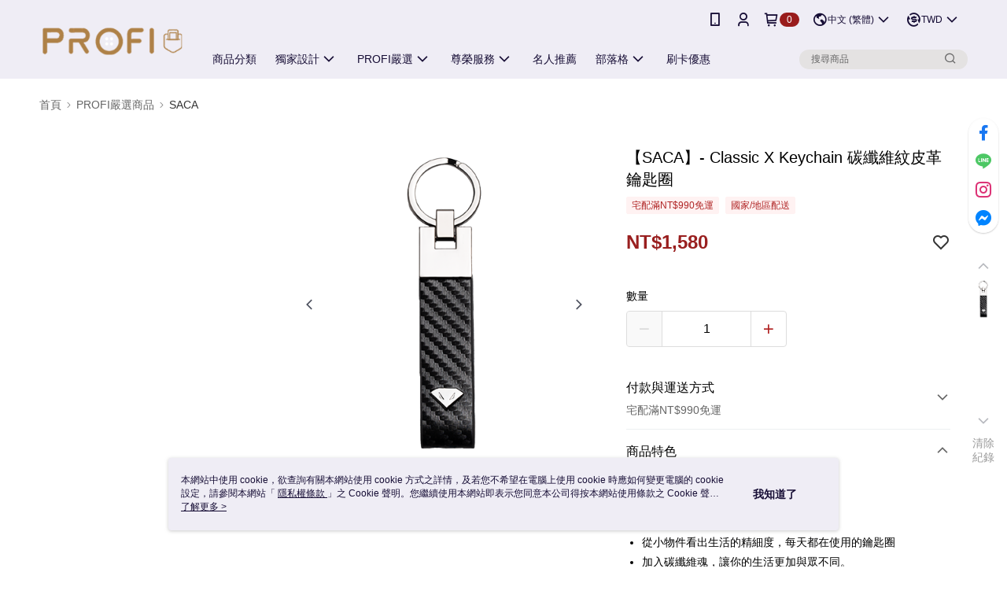

--- FILE ---
content_type: text/css
request_url: https://cms-static.cdn.91app.com/theme/41432/css/cmsTheme_7f673213-b070-4bfe-a337-7ebc5ea61a5c_1768881012839.css?v=020190828
body_size: 374
content:
.cms-badge{color:#fff;background:#991c1c}.cms-header{background:#efedf5}.cms-nav{color:#160d35}.cms-logo{background-image:url(https://cms-static.cdn.91app.com/images/original/41432/19a50d52-3002-432f-9a54-4ed8c7a962c4-1663137177-lok9fz8xvw_d.png)}.cms-linkColor{color:#428bca !important}.cms-moneyColor{color:#991f1f !important}.cms-discountMoneyColor{color:#991f1f !important}.cms-primaryBtnBgColor{background-color:#b12323 !important}.cms-primaryBtnTextColor{color:#fff !important}.cms-secondBtnBgColor{background-color:#fff !important}.cms-secondBtnTextColor{color:#b42424 !important}.cms-secondBtnBorderColor{border-color:#b42424 !important}.cms-primaryHeartBtnBgColor{color:#ff5353 !important}.cms-secondHeartBtnBgColor{color:#333 !important}.cms-generalTagBgColor{background-color:#fff2f2 !important}.cms-generalTagTextColor{color:#af2424 !important}.cms-emphasisTagBgColor{background-color:#a72525 !important}.cms-emphasisTagTextColor{color:#fff !important}.cms-keyWordTagTextColor{color:#5a1313 !important}.cms-moneyBgColor{background-color:#991f1f !important}.cms-moneyBorderColor{border-color:#991f1f !important}.cms-moneyOutlineColor{outline-color:#991f1f !important}#progressbar li.active:before{background-color:#991f1f !important;border-color:#991f1f !important}.cms-secondBtnBgColor:hover{background-color:#f7f7f7 !important}.cms-primaryBtnBgColor:hover{background-color:#a42020 !important}.cms-primaryBtnBorderColor{border-color:#b12323 !important}.cms-primaryQtyBtnTextColor{color:#b12323 !important}.cms-tagBorderColor{border-color:#fff2f2 !important}.banner-discount-fee{color:#991f1f !important}.banner-add-to-cart{border-color:#b42424 !important;color:#b42424 !important}.cms-main-color{background-color:#efedf5 !important}.cms-sub-color{color:#160d35 !important}

--- FILE ---
content_type: application/javascript
request_url: https://www.inffits.com/gtm/gtm_PROFI_min.js
body_size: 7763
content:
var RecomText,makeid,Brand,awslib,head,link,getJSON,test,Display,GA4KEY="G-CYWH9KY038",click_inf=!1;function gtag(){dataLayer.push(arguments)}function recieve_gtag(e,t){"GA4Event"===e.data.header&&(gtag("event",e.data.event_action,{send_to:t,event_category:e.data.event_category,event_label:e.data.event_label,value:e.data.value}),"FindmySize"==e.data.event_action.slice(0,-1)&&(gtag("set","user_properties",{inffits_source_by_event:"inffits_used"}),$(".inf_sf-container").css("justify-content","space-between"),$(".inf_sf-main").show(),click_inf?gtag("event","used_by_click_INF",{send_to:GA4_Key,event_category:"GAinf_Size",event_label:"Track/Enter",value:90}):click_inf=!0))}function Message_AddtoCart_toggle(){if(0<document.querySelector(".sku-ul").children.length){for(var e=document.querySelector(".sku-ul").children.length,t=0;t<e;t++)document.querySelector(".sku-ul").children[t].querySelector(".sku-link").innerText.replaceAll(" ","").split("(")[0].replace("SIZE","")==RecomText.split("-")[0].replaceAll(" ","")&&document.querySelector(".sku-ul").children[t].querySelector(".sku-link").click();null!==document.querySelector(".salepage-container")?window.scrollTo(0,document.querySelector(".salepage-container").offsetTop):window.scrollTo(0,0)}if(RecomText.includes("-")&&0<document.querySelectorAll(".sku-ul")[1].children.length)for(e=document.querySelectorAll(".sku-ul")[1].children.length,t=0;t<e;t++)document.querySelectorAll(".sku-ul")[1].children[t].querySelector(".sku-link").innerText.replaceAll(" ","").split("(")[0]==RecomText.split("-")[1].replaceAll(" ","")&&document.querySelectorAll(".sku-ul")[1].children[t].querySelector(".sku-link").click()}function AddtoCart_toggle_Lambda(e){var t;null!==document.querySelector(".salepage-price")&&(t=document.querySelector(".salepage-price").innerText);for(var n,i=document.querySelector(".sku-ul").children.length,a=0;a<i;a++)document.querySelector(".sku-ul").children[a].querySelector(".sku-link").classList.contains("cms-primaryBtnTextColor")&&(n=document.querySelector(".sku-ul").children[a].querySelector(".sku-link").innerText);var o=document.querySelector(".salepage-title").innerText,r=[],d=document.location.href.split("/SalePage/Index/")[1];return e&&document.getElementById("inffits_ctryon_window").contentWindow.postMessage({MsgHeader:"AddToCart_click",Size:n,Color:o,Price:t,ProductID:d,OutofStock:r},"*"),[t,n,o,r]}if(window.addEventListener("message",function(e){"https://inffits.com"===e.origin&&"GA4Event"===e.data.header&&recieve_gtag(e,GA4KEY)}),window.addEventListener("message",function(e){"POPUP_adjustment"==e.data.MsgHeader&&($("#inffits_ctryon_window").css("box-shadow","none"),$("#inf_close").css("top","16%"),$("#inf_close").css("right","-10px")),"POPUP_adjustment_LMD"==e.data.MsgHeader&&(1==e.data["data-type"]?($("#inf_close").hide(),$("#inf_close").css("top","-5px"),setTimeout(function(){$("#inf_close").fadeIn()},350)):0==e.data["data-type"]&&($("#inf_close").hide(),$("#inf_close").css("top","16%"),setTimeout(function(){$("#inf_close").fadeIn()},350)))}),window.location.href.includes("Pay/Finish")){function transaction_proc(_){function h(e){for(var t="",n="ABCDEFGHIJKLMNOPQRSTUVWXYZabcdefghijklmnopqrstuvwxyz0123456789",i=n.length,a=0;a<e;a++)t+=n.charAt(Math.floor(Math.random()*i));return t}window.addEventListener("message",function(e){if("BODYID_MSG"==e.data.MsgHeader){bodyid_from_ls=e.data.BODYID;try{var t=window.nineyi.ServerData.payProcessData.TradesOrderGroup.TradesOrderList[0].TradesOrder_Code}catch(e){t="orderid_error"}try{var n=window.nineyi.ServerData.payProcessData.TradesOrderGroup.TradesOrderList[0].TradesOrder_Code}catch(e){n="orderid_error"}try{var i=_.actionField.id}catch(e){i="TGCode error"}try{var a=window.nineyi.ServerData.payProcessData.TradesOrderGroup.TradesOrderList[0].TradesOrderSlaveList.map(e=>e.TradesOrderSlave_Code)}catch(e){a="TSCode error"}var o=document.documentElement.innerHTML,r=[];try{r=_.products.map(e=>e.id)}catch(e){r="product_id_error"}var d=[];try{d=_.products.map(e=>e.skuId)}catch(e){d="sku_id_error"}o.split('cart-promotion-lables">'),o.split("data-variation-id=").length;var l=[];try{l=_.products.map(e=>e.name)}catch(e){l="name error"}var c=[],s=[],u=[];try{c=_.products.map(e=>e.skuName)}catch(e){c="dvitem_id_list error"}try{s=_.products.map(e=>e.price)}catch(e){s="priceitem_list error"}try{u=_.products.map(e=>e.quantity)}catch(e){u="dvitem_id_list error"}"undefined"==typeof bodyid_from_ls&&(bodyid_from_ls="nobodyid"),AWS.config.region="ap-northeast-1",AWS.config.credentials=new AWS.CognitoIdentityCredentials({IdentityPoolId:"ap-northeast-1:ec9d0f5d-ae3e-4ff2-986f-2025ddbedf1a"}),AWS.config.credentials.get(function(e){});var g="",p="",m="";try{var y=document.getElementById("cookie-matching-pixel-ad2iction_tw");!y||(f=y.getAttribute("src").match(/uid=([^&]+)/))&&(g=f[1])}catch(e){g=""}for(let e=0;e<dataLayer.length;e++)if("UserID"===dataLayer[e].event){g=dataLayer[e].userId;break}gvid_exist=!1;try{gvid_exist=void 0!==localStorage.GVID}catch(e){gvid_exist=!1}gvid_exist?p=localStorage.GVID:(p=h(20),localStorage.setItem("GVID",p)),lgvid_exist=!1;try{lgvid_exist=void 0!==localStorage.LGVID}catch(e){lgvid_exist=!1}lgvid_exist?m=localStorage.LGVID:(m=h(20),localStorage.setItem("LGVID",m));var e=r,o=l,y=c,f=u,u=s,t='{"PRODUCT_ID": "'+r.toString()+'","SKU_ID": "'+d.toString()+'","NAME": "'+l.toString()+'","TSCode": "'+a.toString()+'","TGCode": "'+i.toString()+'","Size": "'+c.toString()+'","PRICE": "'+s.toString()+'","COUNT": "'+f.toString()+'","PRODUCT_ID_QUERY": "'+e.toString()+'","NAME_QUERY": "'+o.toString()+'","Size_QUERY": "'+y.toString()+'","PRICE_QUERY": "'+u.toString()+'","COUNT_QUERY": "'+f.toString()+'","GVID":"'+p+'","LGVID":"'+m+'","MRID":"'+g+'","CLOTHLIST": "'+bodyid_from_ls.toString()+'","Brand": "PROFI","ORDERID_INNER": "'+n+'","ORDERID": "'+t+'"}';new AWS.Lambda({region:"ap-northeast-1",apiVersion:"2015-03-31"}).invoke({FunctionName:"TransactionRecordByID_Brand",InvocationType:"RequestResponse",LogType:"Tail",Payload:t},function(e,t){e||(pullResults=JSON.parse(t.Payload));try{localStorage.removeItem("GVID")}catch(e){}})}},!1);var e=document.createElement("script");e.type="text/javascript",e.src="https://sdk.amazonaws.com/js/aws-sdk-2.243.1.min.js",document.head.appendChild(e),e.addEventListener("load",function(){LINK_SRC="https://inffits.com/";var e=document.createElement("div");e.innerHTML='<div id="LS_include_div" style="position:absolute; top:0px; text-align:left; display:none; border:none; outline:none;  z-index:19; touch-action:none"><iframe id="inffits_LS_window" style=" width:100%; height:100%; display:none; position:relative; border:none; outline:none;  z-index:19" src="https://inffits.com/webDesign/HTML/DB/LS/LS_include_Size.html"></iframe></div>',document.body.appendChild(e)})}let t=setInterval(function(){if("undefined"!=typeof dataLayer)for(let e=0;e<dataLayer.length;e++)if("gtm.gaEnhance.purchase"===dataLayer[e].event){clearInterval(t),transaction_proc(dataLayer[e].ecommerce.purchase);break}},100)}function Record_AddtoCart_proc(){var e=AddtoCart_toggle_Lambda(!1),t=e[0],n=e[1],i=e[2],a=e[3],o=document.location.href.split("/SalePage/Index/")[1],r=document.querySelector(".salepage-title").innerText,d=document.documentElement.querySelector(".qty-number").querySelector("input").value.toString(),l="",c="",e="";try{var s,u=document.getElementById("cookie-matching-pixel-ad2iction_tw");!u||(s=u.getAttribute("src").match(/uid=([^&]+)/))&&(l=s[1])}catch(e){l=""}gvid_exist=!1;try{gvid_exist=void 0!==localStorage.GVID}catch(e){gvid_exist=!1}gvid_exist?c=localStorage.GVID:(c=makeid(20),localStorage.setItem("GVID",c)),lgvid_exist=!1;try{lgvid_exist=void 0!==localStorage.LGVID}catch(e){lgvid_exist=!1}lgvid_exist?e=localStorage.LGVID:(e=makeid(20),localStorage.setItem("LGVID",e));l='{"PRODUCT_ID": "'+o+'","NAME": "'+r+'","Size": "'+n+'","COLOR": "'+i+'","PRICE": "'+t+'","OutofStock": "'+a.toString()+'","COUNT": "'+d+'","GVID":"'+c+'","LGVID":"'+e+'","MRID":"'+l+'","Brand": "'+Brand+'"}';AWS.config.region="ap-northeast-1",AWS.config.credentials=new AWS.CognitoIdentityCredentials({IdentityPoolId:"ap-northeast-1:ec9d0f5d-ae3e-4ff2-986f-2025ddbedf1a"}),AWS.config.credentials.get(function(e){}),new AWS.Lambda({region:"ap-northeast-1",apiVersion:"2015-03-31"}).invoke({FunctionName:"AddtoCartRecordByID",InvocationType:"RequestResponse",LogType:"Tail",Payload:l},function(e,t){e?logging("error : addtocart record "):pullResults=JSON.parse(t.Payload)})}function AddtoCart_Callback(){var e=document.querySelector(".add-to-cart-btn"),t=document.querySelector(".immediately-buy-btn"),n=document.getElementById("btn-variable-buy-now");null!==e&&e.addEventListener("click",function(){Record_AddtoCart_proc()}),null!==t&&t.addEventListener("click",function(){Record_AddtoCart_proc()}),null!==n&&n.addEventListener("click",function(){Record_AddtoCart_proc()})}window.location.href.includes("/apply_return")&&(Brand="PROFI",makeid=function(e){for(var t="",n="ABCDEFGHIJKLMNOPQRSTUVWXYZabcdefghijklmnopqrstuvwxyz0123456789",i=n.length,a=0;a<e;a++)t+=n.charAt(Math.floor(Math.random()*i));return t},window.addEventListener("message",function(h){function e(){if("BODYID_MSG"==h.data.MsgHeader){bodyid_from_ls=h.data.BODYID;var e=document.querySelectorAll(".return-items-section > .section-header > p > a")[0].getAttribute("href").split("/").slice(-1)[0],t=document.querySelectorAll(".return-items-section > .section-header > p > a")[0].innerText;document.documentElement.innerHTML;"undefined"==typeof bodyid_from_ls&&(bodyid_from_ls="nobodyid"),AWS.config.region="ap-northeast-1",AWS.config.credentials=new AWS.CognitoIdentityCredentials({IdentityPoolId:"ap-northeast-1:ec9d0f5d-ae3e-4ff2-986f-2025ddbedf1a"}),AWS.config.credentials.get(function(e){});var n="",i="",a="";document.documentElement.innerHTML.includes('"currentUser\\":null')||(n=document.documentElement.innerHTML.split('href="/users/')[1].split('",')[0].split('/edit"')[0]),gvid_exist=!1;try{gvid_exist=void 0!==localStorage.GVID}catch(e){gvid_exist=!1}gvid_exist?i=localStorage.GVID:(i=makeid(20),localStorage.setItem("GVID",i)),lgvid_exist=!1;try{lgvid_exist=void 0!==localStorage.LGVID}catch(e){lgvid_exist=!1}lgvid_exist?a=localStorage.LGVID:(a=makeid(20),localStorage.setItem("LGVID",a));var o=document.querySelectorAll(".product-image"),r=o.length,d=[],l=[],c=[],s=[],u=[],g=[],p=[],m=[];try{for(var y,f=0;f<r;f++)d.push(o[f].getAttribute("href").split("/").slice(-1)[0]),l.push(document.querySelectorAll(".item-information > .description > div")[f].innerText.trim()),obj=document.querySelectorAll(".return-item-row")[f].querySelectorAll("div"),y=document.querySelectorAll(".return-item-checkbox")[f].checked?1:0,s.push(obj[Object.keys(obj)[Object.keys(obj).length-6-y]].innerText.match(/[0-9]+/g)[0]),u.push(obj[Object.keys(obj)[Object.keys(obj).length-5-y]].innerText.match(/[0-9]+/g)[0]),0==document.querySelectorAll(".return-item-row")[f].querySelectorAll(".input-item_quantity ").length?g.push(obj[Object.keys(obj)[Object.keys(obj).length-3-y]].innerText.match(/[0-9]+/g)[0]):g.push(document.querySelectorAll(".return-item-row")[f].querySelectorAll(".input-item_quantity")[0].value),p.push(document.querySelectorAll(".return-item-row > div > .select-cart-form")[f].querySelectorAll("select")[0].value),m.push(document.querySelectorAll(".return-item-checkbox")[f].checked)}catch(e){d="product_id_query error",l="name_query error",s="count_query error",u="price_query error",g="return_quantity_query error",p="return_reason_query error",m="return_if_query error"}try{for(f=0;f<r;f++){size_query_ptr=document.querySelectorAll(".item-information > .description")[f].querySelectorAll("span"),size_query_val="";for(var _=0;_<size_query_ptr.length;_++)size_query_val+=size_query_ptr[_].innerText+"_";c.push(size_query_val)}}catch(e){c="size_query error"}e='{"PRODUCT_ID_QUERY": "'+d.toString()+'","NAME_QUERY": "'+l.toString()+'","Size_QUERY": "'+c.toString()+'","PRICE_QUERY": "'+u.toString()+'","COUNT_QUERY": "'+s.toString()+'","RETURN_QUANTITY_QUERY": "'+g.toString()+'","RETURN_REASON_QUERY": "'+p.toString()+'","RETURN_IF_QUERY": "'+m.toString()+'","GVID":"'+i+'","LGVID":"'+a+'","MRID":"'+n+'","CLOTHLIST": "'+bodyid_from_ls.toString()+'","Brand": "'+Brand+'","ORDERID_INNER": "'+t+'","ORDERID": "'+e+'"}';new AWS.Lambda({region:"ap-northeast-1",apiVersion:"2015-03-31"}).invoke({FunctionName:"ReturnRecordByID_Brand",InvocationType:"RequestResponse",LogType:"Tail",Payload:e},function(e,t){e?function(e){AWS.config.region="ap-northeast-1",AWS.config.credentials=new AWS.CognitoIdentityCredentials({IdentityPoolId:"ap-northeast-1:ec9d0f5d-ae3e-4ff2-986f-2025ddbedf1a"}),AWS.config.credentials.get(function(e){});e='{"action": "'+e+'"}';new AWS.Lambda({region:"ap-northeast-1",apiVersion:"2015-03-31"}).invoke({FunctionName:"Logging",InvocationType:"RequestResponse",LogType:"Tail",Payload:e},function(e,t){})}("error"+e.errorMessage.toString().replace(/"|'/g,"").replace(/\n|\r/g,"")):pullResults=JSON.parse(t.Payload);try{localStorage.removeItem("GVID")}catch(e){}})}}for(var t=0;t<document.querySelectorAll(".return-item-checkbox").length;t++)document.querySelectorAll(".return-item-row > div > .select-cart-form")[t].addEventListener("change",e),document.querySelectorAll(".return-item-checkbox")[t].addEventListener("change",e);document.querySelector(".btn-success").addEventListener("click",e)},!1),(awslib=document.createElement("script")).type="text/javascript",awslib.src="https://sdk.amazonaws.com/js/aws-sdk-2.243.1.min.js",document.head.appendChild(awslib),awslib.addEventListener("load",function(){LINK_SRC="https://inffits.com/";var e=document.createElement("div");e.innerHTML='<div id="LS_include_div" style="position:absolute; top:0px; text-align:left; display:none; border:none; outline:none;  z-index:19; touch-action:none"><iframe id="inffits_LS_window" style=" width:100%; height:100%; display:none; position:relative; border:none; outline:none;  z-index:19" src="https://inffits.com/webDesign/HTML/DB/LS/LS_include_Size.html"></iframe></div>',document.body.appendChild(e)})),window.location.href.includes("/SalePage/")&&(Brand="PROFI","undefined"==typeof AWS?((awslib=document.createElement("script")).type="text/javascript",awslib.src="https://sdk.amazonaws.com/js/aws-sdk-2.243.1.min.js",document.head.appendChild(awslib),awslib.addEventListener("load",function(){AddtoCart_Callback()})):AddtoCart_Callback());{function IDRxGet(e,t,n,i,a){var o;o="undefined"!=typeof ga?ga.getAll()[0].get("clientId"):"notfoundgaid",n.postMessage({MsgHeader:"IDRxGet",MRID:e,GVID:t,LGVID:i,ga_id:o,TESTING:a},"*")}function makeid(e){for(var t="",n="ABCDEFGHIJKLMNOPQRSTUVWXYZabcdefghijklmnopqrstuvwxyz0123456789",i=n.length,a=0;a<e;a++)t+=n.charAt(Math.floor(Math.random()*i));return t}function getScript(e,t){var n=document.createElement("script");n.src=e,n.onload=t,document.body.appendChild(n)}window.location.href.includes("/SalePage/")&&(head=document.head,(link=document.createElement("link")).rel="stylesheet",link.type="text/css",link.href="https://inffits.com/gtm/gtm_infFITS.css",head.appendChild(link),getJSON=function(e,t){var n=new XMLHttpRequest;n.open("GET",e,!0),n.responseType="json",n.onload=function(){var e=n.status;t(200===e?null:e,n.response)},n.send()},window.addEventListener("message",function(e){if("IDRxReady"==e.data.MsgHeader&&null!==document.getElementById("inffits_ctryon_window")){var t="",n="",i="",e=document.getElementById("inffits_ctryon_window").contentWindow;try{var a,o=document.getElementById("cookie-matching-pixel-ad2iction_tw");!o||(a=o.getAttribute("src").match(/uid=([^&]+)/))&&(t=a[1])}catch(e){t=""}gvid_exist=!1;try{gvid_exist=void 0!==localStorage.GVID}catch(e){gvid_exist=!1}gvid_exist?n=localStorage.GVID:(n=makeid(20),localStorage.setItem("GVID",n)),lgvid_exist=!1;try{lgvid_exist=void 0!==localStorage.LGVID}catch(e){lgvid_exist=!1}lgvid_exist?i=localStorage.LGVID:(i=makeid(20),localStorage.setItem("LGVID",i)),9e3==(new Date).getTime()%10?(test="B",document.getElementById("SizeAItag").style.display="none",document.getElementById("infFITS_size").style.display="none",document.getElementById("infFITS_findSize").style.display="none"):(test="A",document.getElementById("SizeAItag").style.display="block",document.getElementById("infFITS_size").style.display="block"),IDRxGet(t,n,e,i,test),document.getElementById("inffits_ctryon_window").contentWindow.postMessage({MsgHeader:"RemoveWaistFlow"},"*"),document.getElementById("inffits_ctryon_window").contentWindow.postMessage({MsgHeader:"Display",FitText:Display.FitText,SizeOpt:Display.SizeOpt,FontWeightBold:Display.FontWeightBold},"*"),"en-US"==document.querySelector('meta[http-equiv="content-language"]').getAttribute("content")&&(e.postMessage({MsgHeader:"Lang",Lang:"en"},"*"),document.getElementById("SizeAItag").querySelector("span").innerHTML="Find My Size (AI)",document.getElementById("SizeAItag").style.transform="rotate(90deg)",document.getElementById("SizeAItag").style.width="auto",document.getElementById("SizeAItag").style.right="-50px",document.getElementById("SizeAItag").querySelector("svg").remove(),document.getElementById("infFITS_size").querySelectorAll("span")[1].innerHTML="Find My Size (AI)")}},!1),getScript("https://s3.ap-northeast-1.amazonaws.com/inffits.com/webDesign/HTML/js/iframe/json/GTM_PROFI_Products.js",function(){getJSON("https://inffits.com/configuration/PROFI_config.json",function(e,t){var a=t;Display=a.Settings.Display;var o,n,t=hrefArray.findIndex(function(e){return decodeURI(document.location.href).split("?")[0].split("/SalePage/")[1].replace("index","Index")==decodeURI(decodeURI(e)).split("/SalePage/")[1].replace("index","Index")});-1!==t&&document.location.href.includes("/SalePage/")&&(document.createElement("div"),o=GCArray[t],document.body.insertAdjacentHTML("beforeend",'<div class="" id="SizeAItag" style="position: fixed;right: 0px;top:calc(50vh - 62px);width: 15px;background: black;text-align: center;color: white;letter-spacing: .1rem;border-radius: 3px 0 0 3px;font-size: 12px;font-weight: 300;box-shadow: rgba(0, 0, 0, 0.16) 0px 3px 6px, rgba(0, 0, 0, 0.23) 0px 3px 6px;font-family: Noto Sans TC, sans-serif; padding:10px;z-index: 1000000000;cursor:pointer;transition: 0.5s all;opacity:0.1;pointer-events: none;font-weight:400"><span style="font-family: inherit">AI<br>找<br>尺<br>寸</span><svg xmlns="http://www.w3.org/2000/svg" width="14" height="14" viewBox="0 0 24 24" class="eva eva-arrow-forward-outline" fill="#000" style="position: relative;top: 8px;left:0px;color: white;transform: rotate(90deg);display:block ;background: white;border-radius: 100%;margin-bottom: 10px "><g data-name="Layer 2"><g data-name="arrow-forward"><rect width="24" height="24" transform="rotate(-90 12 12)" opacity="0"></rect><path d="M5 13h11.86l-3.63 4.36a1 1 0 0 0 1.54 1.28l5-6a1.19 1.19 0 0 0 .09-.15c0-.05.05-.08.07-.13A1 1 0 0 0 20 12a1 1 0 0 0-.07-.36c0-.05-.05-.08-.07-.13a1.19 1.19 0 0 0-.09-.15l-5-6A1 1 0 0 0 14 5a1 1 0 0 0-.64.23 1 1 0 0 0-.13 1.41L16.86 11H5a1 1 0 0 0 0 2z"></path></g></g></svg></div>'),"left"==a.Settings.SizeAITag.position?(document.getElementById("SizeAItag").style.left=0,document.getElementById("SizeAItag").style.right="auto",document.getElementById("SizeAItag").style.borderRadius="0px 3px 3px 0px"):"right"==a.Settings.SizeAITag.position&&(document.getElementById("SizeAItag").style.right=0,document.getElementById("SizeAItag").style.left="auto",document.getElementById("SizeAItag").style.borderRadius="3px 0px 0px 3px"),document.getElementById("SizeAItag").style.background=a.Settings.SizeAITag.tagcolor,document.getElementById("SizeAItag").style.color=a.Settings.SizeAITag.tagtextcolor,document.getElementById("SizeAItag").querySelector("span").innerHTML=a.Settings.SizeAITag.tagtext,a.Settings.SizeAITag.tagtextheight,document.getElementById("SizeAItag").style.lineHeight="normal",1==a.Settings.SizeAITag.tagarrow?document.getElementById("SizeAItag").querySelector("svg").style.display="block":document.getElementById("SizeAItag").querySelector("svg").style.display="none",document.getElementById("SizeAItag").style.top="calc(50vh - "+document.getElementById("SizeAItag").clientHeight/2+"px)","undefined"==typeof $&&((n=document.createElement("script")).type="text/javascript",n.src="https://cdnjs.cloudflare.com/ajax/libs/jquery/3.2.1/jquery.min.js",document.head.appendChild(n)),n.addEventListener("load",function(){$(function(){function t(){document.querySelector(".product-sku")?t=document.querySelector(".product-sku"):document.querySelector(".qty-wrapper")&&(t=document.querySelector(".qty-wrapper")),null!==t&&t.insertAdjacentHTML("beforeend",'<div id="infFITS_size" style="/* width: 100%; */font-size:14px;font-weight: 600;font-family: Noto Sans TC,sans-serif;cursor: pointer;display: none;position: relative;padding: 8px 0;letter-spacing: .1rem;opacity: 0;-webkit-animation: fadeIn_wrapper 1s 0.4s ease forwards; animation: fadeIn_wrapper 1s 0.4s ease forwards;"><div style="width:99%;background:white;color:black;margin: auto;border-radius:3px;position: relative;display: inline-block;border: 1px solid rgb(50,50,50);padding: 10px 0;font-size: 12px;line-height: 12px;position: relative;/* left: -8px; box-shadow: rgba(0, 0, 0, 0.16) 0px 3px 6px, rgba(0, 0, 0, 0.23) 0px 3px 6px;*/font-family: Noto Sans TC,sans-serif;text-align: center;"><span style="top: -3px;position: relative;"><svg xmlns="http://www.w3.org/2000/svg" width="18" height="18" viewBox="0 0 24 24" class="eva eva-arrow-forward-outline" fill="black" style="position: relative;top: 4px;"><g data-name="Layer 2"><g data-name="arrow-forward"><rect width="24" height="24" transform="rotate(-90 12 12)" opacity="0"></rect><path d="M5 13h11.86l-3.63 4.36a1 1 0 0 0 1.54 1.28l5-6a1.19 1.19 0 0 0 .09-.15c0-.05.05-.08.07-.13A1 1 0 0 0 20 12a1 1 0 0 0-.07-.36c0-.05-.05-.08-.07-.13a1.19 1.19 0 0 0-.09-.15l-5-6A1 1 0 0 0 14 5a1 1 0 0 0-.64.23 1 1 0 0 0-.13 1.41L16.86 11H5a1 1 0 0 0 0 2z"></path></g></g></svg></span><span style="top: -3px;position: relative;font-family: inherit;font-weight:initial">&nbsp; 開啟 「 AI 智能 快速選擇尺寸」</span></div></div>'),document.getElementById("infFITS_size").children[0].style.background=a.Settings.SizeAIToggle.togglecolor,document.getElementById("infFITS_size").querySelectorAll("span")[1].style.color=a.Settings.SizeAIToggle.toggletextcolor,document.getElementById("infFITS_size").querySelector("svg").style.fill=a.Settings.SizeAIToggle.toggletextcolor;var e=a.Settings.SizeAIToggle.toggletext;document.getElementById("infFITS_size").querySelectorAll("span")[1].innerHTML=" "+e,"Left"==a.Settings.SizeAIToggle.toggletextpos?document.getElementById("infFITS_size").children[0].style.textAlign="left":"Right"==a.Settings.SizeAIToggle.toggletextpos?document.getElementById("infFITS_size").children[0].style.textAlign="right":document.getElementById("infFITS_size").children[0].style.textAlign="center","close"==a.Settings.SizeAIToggle.toggletextspace?document.getElementById("infFITS_size").style.letterSpacing="0":document.getElementById("infFITS_size").style.letterSpacing=".1rem",1==a.Settings.SizeAIToggle.toggleborder?document.getElementById("infFITS_size").children[0].style.border="1px solid rgb(50,50,50)":document.getElementById("infFITS_size").children[0].style.border="none",1==a.Settings.SizeAIToggle.togglearrow?(document.getElementById("infFITS_size").children[0].querySelectorAll("span")[0].style.display="inline-block",document.getElementById("infFITS_size").children[0].style.padding="10px 0"):(document.getElementById("infFITS_size").children[0].querySelectorAll("span")[0].style.display="none",document.getElementById("infFITS_size").children[0].style.padding="14px"),1==a.Settings.SizeAIToggle.toggleborderbottom?document.getElementById("infFITS_size").children[0].querySelectorAll("span")[1].style.borderBottom="1px solid black":document.getElementById("infFITS_size").children[0].querySelectorAll("span")[1].style.borderBottom="none",1==a.Settings.SizeAIToggle.toggleboxshadow?document.getElementById("infFITS_size").children[0].style.boxShadow="rgb(0 0 0 / 15%) 0px 2px 8px":document.getElementById("infFITS_size").children[0].style.boxShadow="none",1==a.Settings.SizeAIToggle.toggleborder?document.getElementById("infFITS_size").children[0].style.border="1px solid rgb(50,50,50)":document.getElementById("infFITS_size").children[0].style.border="none",null!==document.getElementById("inffits_cblock")&&document.getElementById("inffits_cblock").remove();var t,n=document.querySelector("body");function i(){AddtoCart_toggle_Lambda(!0)}n.insertAdjacentHTML("beforebegin",'<div style="display:none;position: fixed;width: 100%;height: 100%;top: 0;left: 0;z-index: 1000000000000;background: rgba(0,0,0,0.5);transform:translate(100%)"><div id="infFITS_findSize" class="inffits_cblock" style="display:block;right:0;bottom:0;top:0;left:0 ;position:absolute; z-index:1;margin:auto"><div class="ctryon" style="position:absolute; width:100%; height:100%;top:0px; text-align:left; visibility:visible;  border:none; outline:none;  z-index:1; touch-action:none;"><iframe id="inffits_ctryon_window" style=" width:100%; height:100%; visibility:visible; position:relative; border:none;outline:none;  z-index:14;border-radius:10px;box-shadow: rgba(0, 0, 0, 0.15) 0px 2px 8px;" src="https://inffits.com/webDesign/HTML/js/iframe/indexwebiframe_CA_tw_profi_lang.html?'+o+'"></iframe></div><div id="inf_close" style="position:absolute;top: -5px;z-index: 10000009;right: -10px;padding: 5px;height: 25px;width: 25px;border-radius: 50%;box-shadow: rgb(54 62 81 / 15%) 0px 0.0625rem 0.125rem 0.0625rem;background: white; opacity:1"><img src="https://inffits.com/webDesign/HTML/img/cancel.png" style="position:absolute;top:0;bottom:0;right:0;left:0;width:10px;margin:auto;"></div></div></div>'),document.getElementById("SizeAItag").addEventListener("click",function(){$("#infFITS_findSize").parent().fadeIn(),document.getElementById("inffits_ctryon_window").contentWindow.postMessage({MsgHeader:"FindinfFITS_SizeAItag"},"*")}),null!==n&&void 0!==o&&(document.getElementById("infFITS_size").addEventListener("click",function(){var e=document.getElementById("inffits_ctryon_window").contentWindow;e.postMessage({MsgHeader:"FindinfFITS_toggle"},"*");e.postMessage({MsgHeader:"APPHeader",CASE:"Scase"},"*"),$("#infFITS_findSize").parent().fadeIn()}),t=null===window.ontouchstart?"touchend":"click",document.getElementById("inf_close").addEventListener(t,function(){$("#infFITS_findSize").parent().fadeOut()}),n=document.querySelectorAll(".add-to-cart-btn"),e=document.querySelectorAll(".immediately-buy-btn"),t=document.querySelectorAll(".btn-buy-now"),0<n.length&&n.forEach(function(e){e.addEventListener("click",function(){i()})}),0<e.length&&e.forEach(function(e){e.addEventListener("click",function(){i()})}),0<t.length&&t.forEach(function(e){e.addEventListener("click",function(){i()})})),Attempt_Signal("PROFI")}!function e(){null===document.querySelector(".salepage-container")||440<window.innerWidth&&null===document.querySelector(".sku-wrapper")?setTimeout(e,500):t()}()})}),window.addEventListener("message",function(e){"INFready"==e.data.MsgHeader?setTimeout(function(){},500):"inf_exit_close"==e.data.MsgHeader?document.getElementById("inf_close").style.display="none":"inf_exit_open"==e.data.MsgHeader?document.getElementById("inf_close").style.display="block":"AddtoCart"==e.data.MsgHeader?(RecomText=e.data.Size,Message_AddtoCart_toggle(),$("#infFITS_findSize").parent().hide()):"POPUP_adjustment_Finish"!=e.data.MsgHeader&&"ToggleReady"!=e.data.MsgHeader||(document.getElementById("SizeAItag").style.pointerEvents="auto",document.getElementById("SizeAItag").style.opacity=1,null!==document.getElementById("infFITS_findSize")&&(document.getElementById("infFITS_findSize").parentNode.style.transform="none"),null!==document.getElementById("inffits_cblock")&&document.getElementById("inffits_cblock").remove(),"A"==test?(document.getElementById("SizeAItag").style.display="block",document.getElementById("infFITS_size").style.display="block"):"B"==test&&(document.getElementById("SizeAItag").style.display="none",document.getElementById("infFITS_size").style.display="none"))},!1))})}))}function Attempt_Signal(p){function i(){var e=AddtoCart_toggle_Lambda(!1),t=e[0],n=e[1],i=e[2],a=e[3],o=document.location.href.split("/SalePage/Index/")[1],r=document.querySelector(".salepage-title").innerText,d=document.documentElement.querySelector(".qty-number").querySelector("input").value.toString(),l="",c="",e="";try{var s,u=document.getElementById("cookie-matching-pixel-ad2iction_tw");!u||(s=u.getAttribute("src").match(/uid=([^&]+)/))&&(l=s[1])}catch(e){l=""}gvid_exist=!1;try{gvid_exist=void 0!==localStorage.GVID}catch(e){gvid_exist=!1}gvid_exist?c=localStorage.GVID:(c=makeid(20),localStorage.setItem("GVID",c)),lgvid_exist=!1;try{lgvid_exist=void 0!==localStorage.LGVID}catch(e){lgvid_exist=!1}lgvid_exist?e=localStorage.LGVID:(e=makeid(20),localStorage.setItem("LGVID",e));l='{"PRODUCT_ID": "'+o+'","NAME": "'+r+'","Size": "'+n+'","COLOR": "'+i+'","PRICE": "'+t+'","OutofStock": "'+a.toString()+'","COUNT": "'+d+'","GVID":"'+c+'","LGVID":"'+e+'","MRID":"'+l+'","Brand": "'+p+'"}';AWS.config.region="ap-northeast-1",AWS.config.credentials=new AWS.CognitoIdentityCredentials({IdentityPoolId:"ap-northeast-1:ec9d0f5d-ae3e-4ff2-986f-2025ddbedf1a"}),AWS.config.credentials.get(function(e){}),new AWS.Lambda({region:"ap-northeast-1",apiVersion:"2015-03-31"}).invoke({FunctionName:"AddtoCartRecordByID",InvocationType:"RequestResponse",LogType:"Tail",Payload:l},function(e,t){e?logging("error : addtocart record "):pullResults=JSON.parse(t.Payload)})}function e(){var e=document.querySelector(".add-to-cart-btn"),t=document.querySelector(".immediately-buy-btn"),n=document.getElementById("btn-variable-buy-now");null!==e&&e.addEventListener("click",function(){i()}),null!==t&&t.addEventListener("click",function(){i()}),null!==n&&n.addEventListener("click",function(){i()})}function u(g){setTimeout(function(){var e=AddtoCart_toggle_Lambda(!1),t=e[0],n=e[1],i=e[2],a=e[3],o=document.location.href.split("/SalePage/Index/")[1],r=document.querySelector(".salepage-title").innerText,d=document.documentElement.querySelector(".qty-number").querySelector("input").value.toString(),l="",c="",e="";try{var s,u=document.getElementById("cookie-matching-pixel-ad2iction_tw");!u||(s=u.getAttribute("src").match(/uid=([^&]+)/))&&(l=s[1])}catch(e){l=""}gvid_exist=!1;try{gvid_exist=void 0!==localStorage.GVID}catch(e){gvid_exist=!1}gvid_exist?c=localStorage.GVID:(c=makeid(20),localStorage.setItem("GVID",c)),lgvid_exist=!1;try{lgvid_exist=void 0!==localStorage.LGVID}catch(e){lgvid_exist=!1}lgvid_exist?e=localStorage.LGVID:(e=makeid(20),localStorage.setItem("LGVID",e));l='{"Link":"'+window.location.href+'","element":"'+g.split("_")[0]+'","TYPE": "'+g.split("_")[1]+"_"+g.split("_")[2]+'","PRODUCT_ID": "'+o.split("?")[0].split("#")[0]+'","NAME": "'+r+'","Size": "'+n+'","COLOR": "'+i+'","PRICE": "'+t+'","OutofStock": "'+a.toString()+'","COUNT": "'+d+'","GVID":"'+c+'","LGVID":"'+e+'","MRID":"'+l+'","Brand": "'+p+'","Testing": "'+test+'"}';AWS.config.region="ap-northeast-1",AWS.config.credentials=new AWS.CognitoIdentityCredentials({IdentityPoolId:"ap-northeast-1:ec9d0f5d-ae3e-4ff2-986f-2025ddbedf1a"}),AWS.config.credentials.get(function(e){}),new AWS.Lambda({region:"ap-northeast-1",apiVersion:"2015-03-31"}).invoke({FunctionName:"user_engagement_tracking",InvocationType:"RequestResponse",LogType:"Tail",Payload:l},function(e,t){e?logging("error : addtocart record "):pullResults=JSON.parse(t.Payload)})},1e3)}function t(){var e=document.querySelectorAll(".flex-space-between.sku-link");document.querySelectorAll(".sku-ul").forEach(e=>{const t=e.previousElementSibling;if(t&&t.classList.contains("sku-level-title")){const n=t.textContent.trim();n.includes("尺寸")?e.classList.add("sizebox"):n.includes("顏色")&&e.classList.add("colorbox")}});var t=document.querySelectorAll(".colorbox .sku-li"),n=document.querySelectorAll(".sizebox .sku-li"),i=document.querySelectorAll(".add-to-cart-btn"),a=document.querySelectorAll(".large-image"),o=document.querySelectorAll(".media-carousel-img"),r=document.querySelectorAll(".ico-chevron-right"),d=document.querySelectorAll(".ico-chevron-left"),l=document.querySelectorAll(".qty-number"),c=document.querySelectorAll(".immediately-buy-btn"),s=document.querySelectorAll(".ico-heart");setTimeout(function(){0<e.length&&e.forEach(function(e){e.addEventListener("click",function(e){if(!g){if(u("spec-button_purchase-attempt_sizechart"),"undefined"!=typeof dataLayer)for(let e=0;e<dataLayer.length;e++){if("91app.ProductDetail"==dataLayer[e].event){m=dataLayer[e]["91app_productDetail"];break}m="not FOUND in dataLayer"}"isTrusted"in e&&e.isTrusted&&(g=!0,gtag("event","purchase_variant_attempt"+test,{send_to:GA4Key,event_category:"purchase_variant_attempt",event_label:"spec-button_purchase_variant_attempt_sizechart",items:m}),gtag("event","purchase-attempt"+test,{send_to:GA4Key,event_category:"purchase-attempt",event_label:"spec-button_purchase-attempt_sizechart",items:m}))}})}),0<n.length&&n.forEach(function(e){e.addEventListener("click",function(e){if(!g){if(u("item-btn_purchase-attempt_selectsize"),"undefined"!=typeof dataLayer)for(let e=0;e<dataLayer.length;e++){if("91app.ProductDetail"==dataLayer[e].event){m=dataLayer[e]["91app_productDetail"];break}m="not FOUND in dataLayer"}"isTrusted"in e&&e.isTrusted&&(g=!0,gtag("event","purchase_variant_attempt"+test,{send_to:GA4Key,event_category:"purchase_variant_attempt",event_label:"item-btn_purchase_variant_attempt_selectsize",items:m}),gtag("event","purchase-attempt"+test,{send_to:GA4Key,event_category:"purchase-attempt",event_label:"item-btn_purchase-attempt_selectsize",items:m}))}})}),0<t.length&&t.forEach(function(e){e.addEventListener("click",function(e){if(!g){if(u("item-btn_purchase-attempt_selectcolor"),"undefined"!=typeof dataLayer)for(let e=0;e<dataLayer.length;e++){if("91app.ProductDetail"==dataLayer[e].event){m=dataLayer[e]["91app_productDetail"];break}m="not FOUND in dataLayer"}"isTrusted"in e&&e.isTrusted&&(g=!0,gtag("event","purchase_variant_attempt"+test,{send_to:GA4Key,event_category:"purchase_variant_attempt",event_label:"item-btn_purchase_variant_attempt_selectcolor",items:m}),gtag("event","purchase-attempt"+test,{send_to:GA4Key,event_category:"purchase-attempt",event_label:"item-btn_purchase-attempt_selectcolor",items:m}))}})}),0<i.length&&i.forEach(function(e){e.addEventListener("click",function(e){if(!g){if(u("stoke-button_purchase-attempt_findstock"),"undefined"!=typeof dataLayer)for(let e=0;e<dataLayer.length;e++){if("91app.ProductDetail"==dataLayer[e].event){m=dataLayer[e]["91app_productDetail"];break}m="not FOUND in dataLayer"}"isTrusted"in e&&e.isTrusted&&(g=!0,gtag("event","purchase_variant_attempt"+test,{send_to:GA4Key,event_category:"purchase_variant_attempt",event_label:"stoke-button_purchase_variant_attempt_findstock",items:m}),gtag("event","purchase-attempt"+test,{send_to:GA4Key,event_category:"purchase-attempt",event_label:"stoke-button_purchase-attempt_findstock",items:m}))}})}),0<a.length&&a.forEach(function(e){e.addEventListener("click",function(e){if(!g){if(u("img-btn_purchase-attempt_picbox-img"),"undefined"!=typeof dataLayer)for(let e=0;e<dataLayer.length;e++){if("91app.ProductDetail"==dataLayer[e].event){m=dataLayer[e]["91app_productDetail"];break}m="not FOUND in dataLayer"}"isTrusted"in e&&e.isTrusted&&(g=!0,gtag("event","purchase-attempt"+test,{send_to:GA4Key,event_category:"purchase-attempt",event_label:"img-btn_purchase-attempt_picbox-img",items:m}))}})}),0<o.length&&o.forEach(function(e){e.addEventListener("touchend",function(e){if(!g){if(u("img-btn_purchase-attempt_picbox-img"),"undefined"!=typeof dataLayer)for(let e=0;e<dataLayer.length;e++){if("91app.ProductDetail"==dataLayer[e].event){m=dataLayer[e]["91app_productDetail"];break}m="not FOUND in dataLayer"}"isTrusted"in e&&e.isTrusted&&(g=!0,gtag("event","purchase-attempt"+test,{send_to:GA4Key,event_category:"purchase-attempt",event_label:"img-btn_purchase-attempt_picbox-img",items:m}))}})}),0<r.length&&r.forEach(function(e){e.addEventListener("click",function(e){if(!g){if(u("img-btn_purchase-attempt_owl-next"),"undefined"!=typeof dataLayer)for(let e=0;e<dataLayer.length;e++){if("91app.ProductDetail"==dataLayer[e].event){m=dataLayer[e]["91app_productDetail"];break}m="not FOUND in dataLayer"}"isTrusted"in e&&e.isTrusted&&(g=!0,gtag("event","purchase-attempt"+test,{send_to:GA4Key,event_category:"purchase-attempt",event_label:"img-btn_purchase-attempt_imgnext",items:m}))}})}),0<d.length&&d.forEach(function(e){e.addEventListener("click",function(e){if(!g){if(u("img-btn_purchase-attempt_owl-prev"),"undefined"!=typeof dataLayer)for(let e=0;e<dataLayer.length;e++){if("91app.ProductDetail"==dataLayer[e].event){m=dataLayer[e]["91app_productDetail"];break}m="not FOUND in dataLayer"}"isTrusted"in e&&e.isTrusted&&(g=!0,gtag("event","purchase-attempt"+test,{send_to:GA4Key,event_category:"purchase-attempt",event_label:"img-btn_purchase-attempt_img-prev",items:m}))}})}),0<l.length&&l.forEach(function(e){e.addEventListener("click",function(e){if(!g){if(u("img-btn_purchase-attempt_count_wrapper"),"undefined"!=typeof dataLayer)for(let e=0;e<dataLayer.length;e++){if("91app.ProductDetail"==dataLayer[e].event){m=dataLayer[e]["91app_productDetail"];break}m="not FOUND in dataLayer"}"isTrusted"in e&&e.isTrusted&&(g=!0,gtag("event","purchase_variant_attempt"+test,{send_to:GA4Key,event_category:"purchase_variant_attempt",event_label:"img-btn_purchase_variant_attempt_count_wrapper",items:m}),gtag("event","purchase-attempt"+test,{send_to:GA4Key,event_category:"purchase-attempt",event_label:"img-btn_purchase-attempt_count_wrapper",items:m}))}})}),0<c.length&&c.forEach(function(e){e.addEventListener("click",function(e){if(!g){if(u("img-btn_purchase-attempt_buy_btn"),"undefined"!=typeof dataLayer)for(let e=0;e<dataLayer.length;e++){if("91app.ProductDetail"==dataLayer[e].event){m=dataLayer[e]["91app_productDetail"];break}m="not FOUND in dataLayer"}"isTrusted"in e&&e.isTrusted&&(g=!0,gtag("event","purchase_variant_attempt"+test,{send_to:GA4Key,event_category:"purchase_variant_attempt",event_label:"img-btn_purchase_variant_attempt_buy_btn",items:m}),gtag("event","purchase-attempt"+test,{send_to:GA4Key,event_category:"purchase-attempt",event_label:"img-btn_purchase-attempt_buy_btn",items:m}))}})}),0<s.length&&s.forEach(function(e){e.addEventListener("click",function(e){if(!g){if(u("img-btn_purchase-attempt_wishbutton"),"undefined"!=typeof dataLayer)for(let e=0;e<dataLayer.length;e++){if("91app.ProductDetail"==dataLayer[e].event){m=dataLayer[e]["91app_productDetail"];break}m="not FOUND in dataLayer"}"isTrusted"in e&&e.isTrusted&&(g=!0,gtag("event","purchase_variant_attempt"+test,{send_to:GA4Key,event_category:"purchase_variant_attempt",event_label:"img-btn_purchase_variant_attempt_wishbutton",items:m}),gtag("event","purchase-attempt"+test,{send_to:GA4Key,event_category:"purchase-attempt",event_label:"img-btn_purchase-attempt_wishbutton",items:m}))}})})},1e3)}var g,m,n;window.location.href.includes("/SalePage/")&&(g=!1,"undefined"==typeof AWS?((n=document.createElement("script")).type="text/javascript",n.src="https://sdk.amazonaws.com/js/aws-sdk-2.243.1.min.js",n.async=!0,n.onload=function(){e(),t()},n.onerror=function(){console.error("AWS SDK 加載失敗")},document.head.appendChild(n)):(e(),t()))}